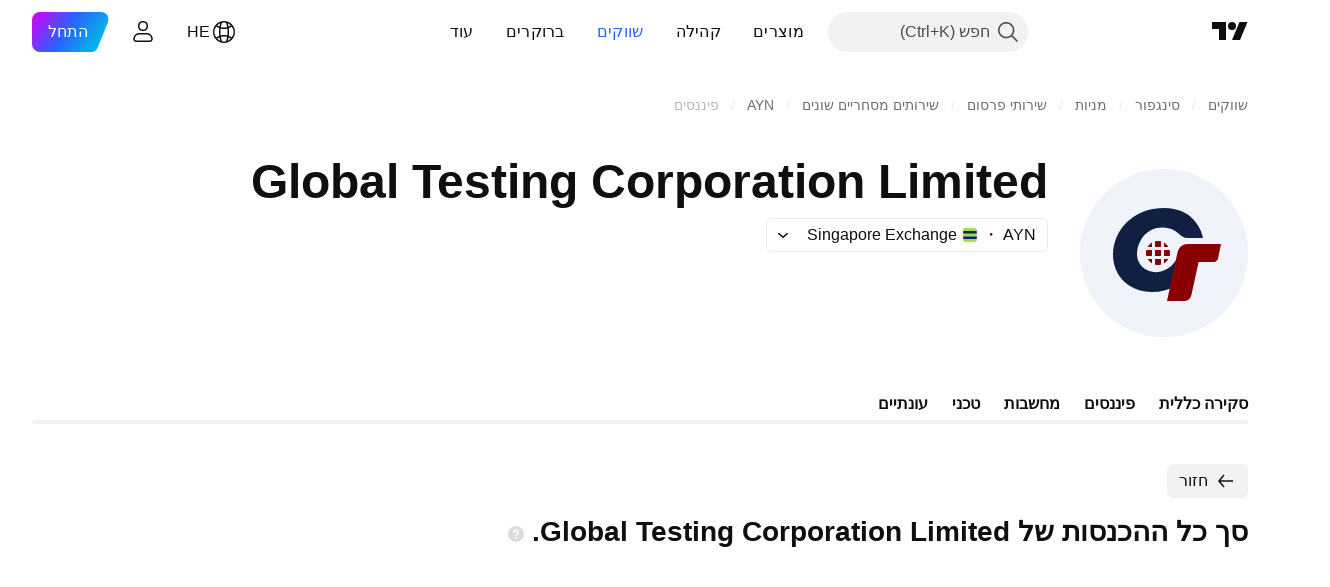

--- FILE ---
content_type: application/javascript; charset=utf-8
request_url: https://static.tradingview.com/static/bundles/he_IL.47026.f457b32102ec90825b44.js
body_size: 1910
content:
(self.webpackChunktradingview=self.webpackChunktradingview||[]).push([[47026,25467,27741,37117],{238627:e=>{e.exports=["דירוג אשראי"]},477734:e=>{e.exports=["מחיר"]},208627:e=>{e.exports=["מחיר."]},568461:e=>{e.exports=["תשואה"]},975453:e=>{e.exports=["תשואה לפדיון"]},348473:e=>{e.exports=["נתונים בזמן אמת ל {symbolName}"]},684455:e=>{e.exports=["מסופק על ידי בורסת {exchange}."]},600735:e=>{e.exports=["מדינות"]},192074:e=>{e.exports=["חוזה רציף"]},840225:e=>{e.exports=["חוזים עתידיים מתמשכים"]},260657:e=>{e.exports=["חוזה פג"]},888916:e=>{e.exports=["חוזים"]},58796:e=>{e.exports=["Cboe BZX"]},639301:e=>{e.exports=["כל הדברים הטובים חייבים להסתיים - החוזה הזה הגיע לתפוגה!"]},925416:e=>{e.exports=["נכון להיום ב- ‎{date}‎"]},800733:e=>{e.exports=["מ ‎{date}‎"]},285671:e=>{e.exports=["בסגירה בתאריך ‎{date}‎"]},117311:e=>{e.exports=["חברת צ'ק פתוח"]},830194:e=>{e.exports=["פרורי לחם"]},570032:e=>{e.exports=["קנה נתונים בזמן אמת"]},123110:e=>{e.exports=["בעיית נתונים"]},746954:e=>{e.exports=["ברירת מחדל"]},419679:e=>{e.exports=['אג"ח ברירת מחדל']},331683:e=>{e.exports=["התראה על הסרה"]},50035:e=>{e.exports=["נתונים נגזרים"]},576362:e=>{e.exports=["נבחר"]},76732:e=>{e.exports=["ברוקר מומלץ המספק מסחר חי בצמדים של {shortName} ועוד."]},675119:e=>{e.exports=["סימול חלאל Halal"]},284937:e=>{e.exports=["התחייבות לא שולמה. תשלומי המנפיק באיחור של למעלה מחודש, זאת בשל קופון או חוב קרן."]},403213:e=>{e.exports=["עדכון אחרון בתאריך {date}"]},327741:e=>{e.exports=["למד עוד"]},437117:e=>{e.exports=["עוד"]},819863:e=>{e.exports=["עוד פירורי לחם"]},326725:e=>{e.exports=["רשימת פדיונות"]},534288:e=>{e.exports=["אין עיסקאות"]},997751:e=>{e.exports=["מקור"]},133059:e=>{e.exports=["גרסה מוקטנת של החוזים העתידיים של מיני (בדרך כלל 1/10 מגודל המיני)"]},722066:e=>{e.exports=["ראה על הסופר-גרפים"]},595481:e=>{e.exports=["סימול"]},871847:e=>{e.exports=["מכשירים סינתטיים המשלבים חוזים אישיים. ה-1! החוזה מייצג את החודש הקדמי (התפוגה הקרובה ביותר) ואילו ה-2! מייצג את התפוגה השנייה הקרובה ביותר."]},944138:e=>{e.exports=["סימול סינטטי"]},269716:e=>{e.exports=['מחיר בדולר ארה"ב']},401885:e=>{e.exports=["מחיר ב ‎{currency}‎"]},994972:e=>{e.exports=["רישום ראשי"]},843341:e=>{e.exports=["מוצרים"]},353389:e=>{e.exports=["חוזי נגזרים בגודל קטן למשקיעים קמעונאיים (בדרך כלל 1/5 מהגודל הסטנדרטי)"]},295246:e=>{e.exports=["הבורסה הראשית, או הראשונה, שבה נסחרת מניות החברה."]},694995:e=>{e.exports=["דירוג המטבע על פי אותיות רישיות"]},749125:e=>{e.exports=["נכס זה יפורסם בקרוב. נתונים בזמן אמת יהיו זמינים לאחר תחילת המסחר. עד אז, תוכלו לחקור נתונים פונדמנטליים."]},624669:e=>{e.exports=["הנתונים האלה הם בזמן אמת, אבל הם עשויים להיות שונים במקצת מהמקבילה הרשמית שלהם המגיעים מהבורסה הראשית."]},352668:e=>{e.exports=["הנתונים האלה הם בזמן אמת, אבל הם עשויים להיות שונים במקצת מהמקבילה הרשמית שלהם המגיעים מ-{exchange}."]},784123:e=>{e.exports=["זו חברה בשלב התפתחותי ללא תוכנית עסקית מוגדרת, אשר לרוב מוקמת לצורך גיוס כספים למיזוג או רכישה עתידיים."]},484484:e=>{
e.exports=['זה אג"ח תואם השריעה, המכונה לעתים קרובות "סוקוק", כלומר הוא תואם את החוק האסלאמי אשר אוסר ריבית. בניגוד לאג"ח קונבנציונליות, הכרוכות בתשלום ריבית, סוקוק מייצגות בעלות על נכס בסיס או פרויקט ומשקיעים מרוויחים תשואות על סמך חלוקת רווחים או הכנסה משכירות.']},667607:e=>{e.exports=["זוהי מניה תואמת השריעה, כלומר היא פועלת לפי החוק האיסלאמי. החברה הזו לא גובה או מקבלת ריבית ואינה עוסקת במגזרים מסוימים (הימורים, אלכוהול, טבק, מוצרי חזיר)."]},983556:e=>{e.exports=["זה כבר לא נסחר באופן ציבורי ולכן לא יתווספו נתונים חדשים. אך תוכל לחקור את ההיסטוריה כאן."]},619481:e=>{e.exports=["הכוונה היא לאינדיקטורים פיננסיים שנוצרים על ידי שילוב ו/או עיבוד נתונים גולמיים המסופקים ממקורות שונים."]},90589:e=>{e.exports=["סימול זה מחושב על ידי TradingView תוך שימוש בשער מבורסות אחרות."]},792101:e=>{e.exports=["סחר עם {brokerName}"]},266712:e=>{e.exports=["הנפקה ראשונית קרובה"]},258525:e=>{e.exports=["מ ‎{date}‎"]},173955:e=>{e.exports=["חוזה {date}"]},655154:e=>{e.exports=["{exchange} מאת {originalExchange}"]}}]);

--- FILE ---
content_type: image/svg+xml
request_url: https://s3-symbol-logo.tradingview.com/global-testing--big.svg
body_size: 303
content:
<!-- by TradingView --><svg width="56" height="56" viewBox="0 0 56 56" xmlns="http://www.w3.org/2000/svg"><path fill="#F0F3FA" d="M0 0h56v56H0z"/><path d="M28.23 13c8.93 0 12.23 6.69 12.77 10h-5.21c-1.08 0-2.05-.66-2.85-1.42a7.93 7.93 0 0 0-5.62-2.08c-4.95 0-8.32 4.42-8.32 9.03 0 3.44 2.92 5.85 6.26 5.85 3.92 0 6.6-3.27 7.24-4.88l1.87 6.98c-.98 1.5-4.4 4.52-10.3 4.52C16.68 41 11 36.05 11 28.53 11 21 17.06 13 28.23 13Z" fill="#112042"/><path d="M47 25H35.85c-1.6 0-3 1.16-3.35 2.8L29 44h5.76c1.14 0 2.12-.82 2.37-1.98L39.53 31h5.07c.67 0 1.25-.49 1.4-1.17L47 25ZM27 30v1.87a4 4 0 0 1-2 0V30h2Zm-3 0v1.46A4.02 4.02 0 0 1 22.54 30H24Zm5.46 0c-.35.6-.85 1.11-1.46 1.46V30h1.46Zm.41-3a4 4 0 0 1 0 2H28v-2h1.87ZM24 27v2h-1.87a4 4 0 0 1 0-2H24Zm3 0v2h-2v-2h2Zm1-2.46c.6.35 1.11.85 1.46 1.46H28v-1.46ZM24 26h-1.46c.35-.6.85-1.11 1.46-1.46V26Zm2-2a4 4 0 0 1 1 .13V26h-2v-1.87a4 4 0 0 1 1-.13Z" fill="#890004"/></svg>